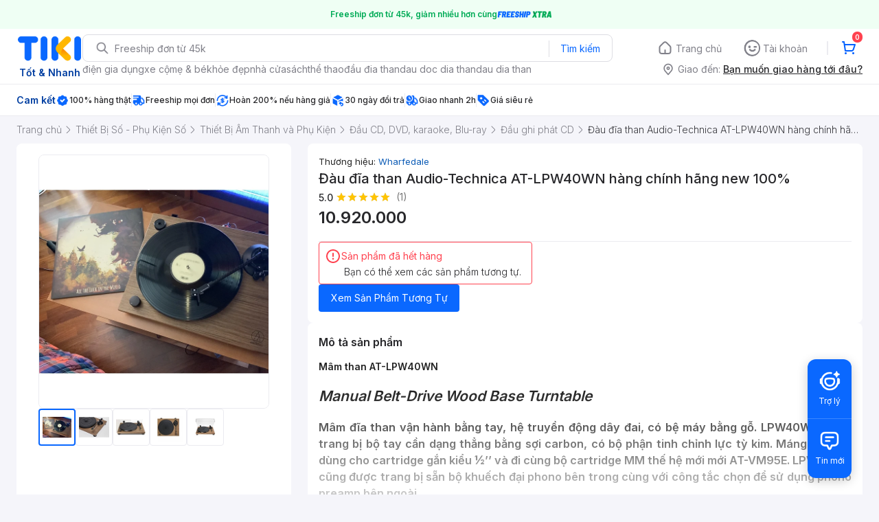

--- FILE ---
content_type: application/javascript; charset=UTF-8
request_url: https://frontend.tikicdn.com/_desktop-next/_next/static/chunks/82049.4c9468dcbadc9c6a.js
body_size: 2631
content:
"use strict";(self.webpackChunk_N_E=self.webpackChunk_N_E||[]).push([[82049],{82049:function(e,i,t){t.r(i),t.d(i,{amplitudeTrackingViewPDP:function(){return T},bestPriceTrackingInfo:function(){return Z},getDeliverytimeTracking:function(){return S},highlightTrackingInfo:function(){return A},isOneClickAvailable:function(){return D}});var r=t(85034),n=t(70169),a=t(72856),o=t.n(a),_=t(64925),l=t.n(_),c=t(99729),u=t.n(c),d=t(19785),s=t.n(d),p=t(90104),g=t.n(p),v=t(78581),f=t.n(v),m=t(55807),y=t.n(m),b=t(9943),h=t(38460),k=t(2189),w=t(88447),P=t(31443),I=t(49230),O=function(e,i){try{var t,r=i.split("?")[0],n=[],a=-1!==i.indexOf("?")?i.split("?")[1]:"";if(""!==a){for(var o=(n=a.split("&")).length-1;o>=0;o-=1)t=n[o].split("=")[0],e.includes(t)||n.splice(o,1);n.length&&(r=r+"?"+n.join("&"))}return r}catch(_){return i}},S=function(e){var i=u()(e,"delivery_options");if(!s()(i))return{};var t={};if("hide"!==e.type&&("shipping_info"===e.type?t.delivery_eligibility_status="can_be_shipped":"ask_location"!==e.type?t.delivery_eligibility_status="cannot_be_shipped":t.delivery_eligibility_status="",t=(0,r.Z)({},t,function(){try{var e=JSON.parse(localStorage.getItem("delivery-zone"));return{user_current_city:u()(e,"data.region",""),user_current_district:u()(e,"data.district",""),user_current_province:u()(e,"data.ward","")}}catch(i){return{}}}())),"shipping_info"!==e.type)return t;o()(i,(function(e){var i="";try{i=Number((e.remaining_seconds/86400).toFixed(3))}catch(_){console.log("e",_),i="remaining_seconds data from API is not a number"}t["".concat(e.type,"_delivery_estimate")]=i;var r=f()(e.fee)?e.fee:"item['fee'] data from API is not a number",n=f()(e.original_fee)?e.original_fee:"item['original_fee'] data from API is not a number";t["".concat(e.type,"_delivery_fee")]=r,t["".concat(e.type,"_delivery_original_fee")]=n;var a=e.earliest_delivery_estimate,o=e.delivery_estimate_countdown;o&&(t.delivery_estimate_countdown=o),(a||0===a)&&(t.earliest_delivery_estimate=a)}));var n=i.find((function(e){return"standard"===(null===e||void 0===e?void 0:e.type)}));return n&&(t.order_route=n.order_route),t},D=function(){var e=arguments.length>0&&void 0!==arguments[0]?arguments[0]:{},i=(0,h.rC)(e),t=(0,I.x)(e);return{is_one_click_available:t&&i===b.fY.NORMAL}},N={coupons:"coupon"},Z=function(){var e=arguments.length>0&&void 0!==arguments[0]?arguments[0]:{};return{is_best_offer_available:!!(null===e||void 0===e?void 0:e.price_after_promotion)&&(null===e||void 0===e?void 0:e.price_after_promotion)<(null===e||void 0===e?void 0:e.product_price),best_offer_type:Object.keys((null===e||void 0===e?void 0:e.payload)||{}).reduce((function(i,t){if(["coupons","promotion","payment"].includes(t)&&!g()(null===e||void 0===e?void 0:e.payload[t])){var r="payment_promotion".includes(t)?"payment_promotion":N[t]||t;i.push(r)}return i}),[]),best_offer_discount_amount:(null===e||void 0===e?void 0:e.total_discount)||0}},A=function(){var e=arguments.length>0&&void 0!==arguments[0]?arguments[0]:[];try{return e.reduce((function(e,i,t){return e["highlight_".concat(t+1)]=i,e}),{})}catch(i){return{}}},T=function(e){var i=e.productDetail,t=void 0===i?{}:i,a=e.deliveryZone,o=void 0===a?{}:a,_=e.couponData,c=void 0===_?{}:_,d=e.sellerWidget,p=void 0===d?{}:d,g=e.asaCashbackWidgetData,v=void 0===g?{}:g,f=e.bestPrice,m=void 0===f?{}:f,b=e.chatData,h=void 0===b?{}:b;try{var I=(null===t||void 0===t?void 0:t.amplitude_props)||{},N=(0,P.y6)(),T=u()(t,"deal_specs.is_hot_deal",!1),x=u()(t,"best_price_guaranteed",!1),C=u()(t,"price",0),j=u()(t,"breadcrumbs.length",1),J=u()(v,"amplitude",{}),q=u()(t,"brand.name",""),E=u()(t,"authors",[]);E=y()(E,(function(e){return e.name}));var V=u()(t,"inventory_status",""),W=l()((null===t||void 0===t?void 0:t.badges_new)||[],(function(e){return"icon_badge"===e.type})),Y=l()((null===t||void 0===t?void 0:t.badges_new)||[],(function(e){return"exclusive_price"===e.code})),z=u()(t,"add_on",[]).map((function(e){return e.id.toString()})),F=u()(t,"tier_pricing.discount_rate")||u()(t,"asa_suggestion_widget.tier_pricing_info.discount_value"),L=u()(t,"tier_pricing.discount_type")||u()(t,"asa_suggestion_widget.tier_pricing_info.discount_type"),M=u()(t,"highlight.items")||[],Q=(0,r.Z)((0,n.Z)((0,r.Z)((0,n.Z)((0,r.Z)({},I),{master_product_sku:u()(t,"sku",""),master_product_name:u()(t,"name",""),seller_product_sku:u()(t,"current_seller.sku",""),seller_name:u()(t,"current_seller.name",""),stock_status:V,number_of_sellers:u()(t,"other_sellers.length",0)+(null===u()(t,"current_seller","")?0:1),brand_name:q,author_name:s()(E)?E:[]}),S(o)),{primary_category_name:u()(t,"breadcrumbs[".concat(j-2,"].name"),""),category_l1_name:u()(t,"breadcrumbs[0].category_id")?u()(t,"breadcrumbs[0].name"):"",category_l2_name:u()(t,"breadcrumbs[1].category_id")?u()(t,"breadcrumbs[1].name"):"",category_l3_name:u()(t,"breadcrumbs[2].category_id")?u()(t,"breadcrumbs[2].name"):"",category_l4_name:u()(t,"breadcrumbs[3].category_id")?u()(t,"breadcrumbs[3].name"):"",category_l5_name:u()(t,"breadcrumbs[4].category_id")?u()(t,"breadcrumbs[4].name"):"",category_l6_name:u()(t,"breadcrumbs[5].category_id")?u()(t,"breadcrumbs[5].name"):"",price:C,product_rating:u()(t,"rating_average",0),number_of_reviews:u()(t,"review_count",0),is_deal:T,is_best_price:x,is_flash_deal:T,freeship_plus_badge_type:W?u()(W,"code"):null,number_of_coupon:u()(c,"data.length",0),number_of_gift_product_shown:u()(t,"product_links.length",0),number_of_product_image:u()(t,"images.length",0),all_time_quantity_sold:u()(t,"all_time_quantity_sold",0),day_ago_created:u()(t,"day_ago_created",0),fulfillment_type:u()(t,"inventory.fulfillment_type"),seller_day_since_joined:u()(p,"seller.days_since_joined"),seller_rating:u()(p,"seller.avg_rating_point"),seller_number_of_follower:u()(p,"seller.total_follower"),seller_type:u()(p,"seller.store_level"),tikinow_exclusive_price:!!Y,product_url:O(["spid"],window.location.href),seller_addon_sku:z.length>0?z:null,shipping_additional_info:null===o||void 0===o?void 0:o.shipping_additional_info,shipping_additional_info_type:null===o||void 0===o?void 0:o.shipping_additional_info_type,is_tier_pricing_available:u()(t,"is_tier_pricing_available"),is_tier_pricing_eligible:u()(t,"is_tier_pricing_eligible"),tier_pricing_discount_value:F,tier_pricing_discount_type:L}),Z(m),D(t),A(M)),R=(0,w.q7)({key:null===t||void 0===t?void 0:t.id})||{},U=u()(t,"tracking_info.amplitude"),B=(0,r.Z)({},U,Q,N,J,R,h);(0,k.UO)("view_pdp",B)}catch(G){console.log("amplitudeTrackingViewPDP error",G)}};i.default=T},31443:function(e,i,t){t.d(i,{YQ:function(){return l},y6:function(){return _}});var r="source_tracking_info",n=t(90104),a=t.n(n),o=(t(69238),function(){var e=arguments.length>0&&void 0!==arguments[0]?arguments[0]:r;try{var i=localStorage.getItem(e),t=i&&JSON.parse(i)||[];return t}catch(n){return{}}}),_=function(){var e=arguments.length>0&&void 0!==arguments[0]?arguments[0]:r;try{var i=o(e),t={};if(!a()(i)){var n=(window.location.pathname||"")+(window.location.search||""),_=i.find((function(e){return e.key===n}));if(!a()(_)){var l=_.createdAt,c=void 0===l?0:l;(new Date).getTime()-c<=3e5&&(t=(null===_||void 0===_?void 0:_.sourceParams)||{}),i=i.filter((function(e){return e.key!==n})),localStorage.setItem(e,JSON.stringify(i))}}return t}catch(u){return[]}},l=function(){var e=arguments.length>0&&void 0!==arguments[0]?arguments[0]:{},i=arguments.length>1&&void 0!==arguments[1]?arguments[1]:r;try{var t=o(i);30===(t=t.filter((function(i){return i.key!==e.key}))).length&&t.shift(),t.push(e),localStorage.setItem(i,JSON.stringify(t))}catch(n){}}}}]);